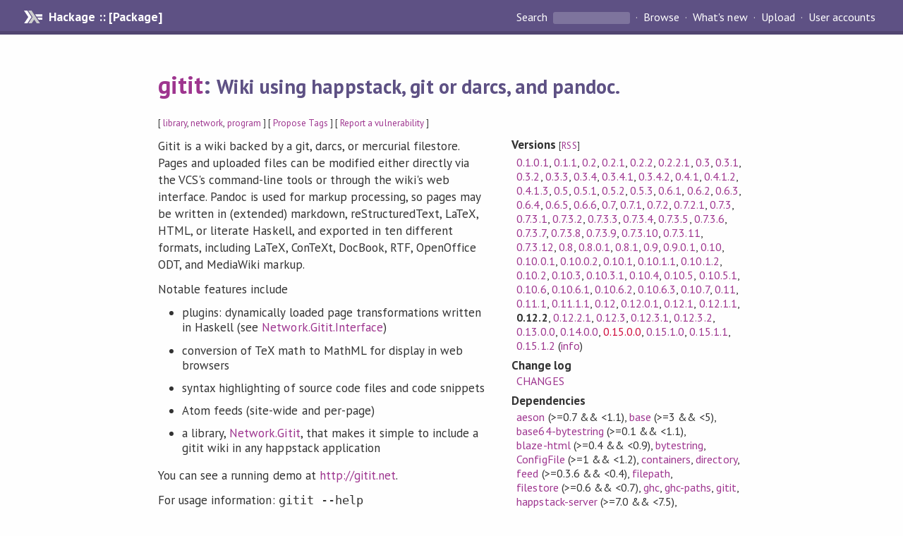

--- FILE ---
content_type: text/html; charset=utf-8
request_url: https://hackage.haskell.org/package/gitit-0.12.2
body_size: 19575
content:
<!DOCTYPE html>
<html>
<head>
  
  <meta name="viewport" content="width=device-width, initial-scale=1">
<link href="https://fonts.googleapis.com/css?family=PT+Sans:400,400i,700" rel="stylesheet">
<link rel="stylesheet" href="/static/hackage.css" type="text/css" />
<link rel="icon" type="image/png" href="/static/favicon.png" />
<link rel="search" type="application/opensearchdescription+xml" title="Hackage" href="/packages/opensearch.xml" />
  <link rel="stylesheet" href="https://cdn.jsdelivr.net/npm/prismjs@1.29.0/themes/prism-solarizedlight.min.css" media="(prefers-color-scheme: light)" />
  <link rel="stylesheet" href="https://cdn.jsdelivr.net/npm/prismjs@1.29.0/themes/prism-tomorrow.min.css" media="(prefers-color-scheme: dark)" />
  <title>
    gitit: Wiki using happstack, git or darcs, and pandoc.
  </title>
  <meta name="twitter:card" content="summary" />
  <meta name="twitter:site" content="@hackage" />
  <meta property="og:url" content="//hackage.haskell.org/package/gitit" />
  <meta property="og:site_name" content="Hackage" />
  <meta property="og:type" content="website">
  <meta property="og:title" content="gitit" />
  <meta property="og:description" content="Wiki using happstack, git or darcs, and pandoc." />
  
  <link rel="canonical" href="https://hackage.haskell.org/package/gitit" />
  <script src="/static/jquery.min.js"></script>
  <script src="https://cdn.jsdelivr.net/npm/mathjax@3/es5/tex-chtml-full.js" type="text/javascript"></script>
  <base href="//hackage.haskell.org/package/gitit-0.12.2/" />
</head>

<body>
  <div id="page-header">

  <a class="caption" href="/">Hackage :: [Package]</a>

<ul class="links" id="page-menu">

    <li>
      <form action="/packages/search" method="get" class="search">
        <button type="submit">Search&nbsp;</button>
        <input type="text" name="terms" />
      </form>
    </li>

    <li><a href="/packages/browse">Browse</a></li>

    <li><a href="/packages/recent">What's new</a></li>

    <li><a href="/upload">Upload</a></li>

    <li><a href="/accounts">User accounts</a></li>
    

</ul>

</div>

  <div id="content">
    <h1><a href="//hackage.haskell.org/package/gitit">gitit</a>: <small>Wiki using happstack, git or darcs, and pandoc.</small></h1>
    <div style="font-size: small">
      [ <a href="/packages/tag/library">library</a>, <a href="/packages/tag/network">network</a>, <a href="/packages/tag/program">program</a> ]
      [ <a href="/package/gitit/tags/edit">Propose Tags</a> ]
      [ <a href="https://github.com/haskell/security-advisories/blob/main/CONTRIBUTING.md">Report a vulnerability</a> ]
    </div>

          
    

    <div id="flex-container">
      <div id="left-pane">

        <div id="description">
                    <p>Gitit is a wiki backed by a git, darcs, or mercurial
filestore.  Pages and uploaded files can be modified either
directly via the VCS's command-line tools or through
the wiki's web interface. Pandoc is used for markup
processing, so pages may be written in
(extended) markdown, reStructuredText, LaTeX, HTML,
or literate Haskell, and exported in ten different
formats, including LaTeX, ConTeXt, DocBook, RTF,
OpenOffice ODT, and MediaWiki markup.</p><p>Notable features include</p><ul><li><p>plugins: dynamically loaded page
transformations written in Haskell (see
<span class="module"><a href="/package/gitit-0.12.2/docs/Network-Gitit-Interface.html">Network.Gitit.Interface</a></span>)</p></li><li><p>conversion of TeX math to MathML for display in
web browsers</p></li><li><p>syntax highlighting of source code
files and code snippets</p></li><li><p>Atom feeds (site-wide and per-page)</p></li><li><p>a library, <span class="module"><a href="/package/gitit-0.12.2/docs/Network-Gitit.html">Network.Gitit</a></span>, that makes it simple
to include a gitit wiki in any happstack application</p></li></ul><p>You can see a running demo at <a href="http://gitit.net">http://gitit.net</a>.</p><p>For usage information:  <code>gitit --help</code></p>
          
                    <hr>
          [<a href="#readme">Skip to Readme</a>]
          
        </div>

        <div id="badges" style="margin-top: 20px;">
                          <a href="reports/1">
                <img src="https://img.shields.io/static/v1?label=Build&message=InstallOk&color=success" />
              </a>
            
            
            
                          <img src="https://img.shields.io/static/v1?label=Documentation&message=Available&color=success" />
            
        </div>

        <div id="modules">
          <h2>Modules</h2><p style="font-size: small">[<a href="/package/gitit-0.12.2/docs/doc-index.html">Index</a>]</p><div id="module-list"><ul class="modules"><li><i>Network</i><ul class="modules"><li><span class="module"><a href="/package/gitit-0.12.2/docs/Network-Gitit.html">Network.Gitit</a></span><ul class="modules"><li><span class="module"><a href="/package/gitit-0.12.2/docs/Network-Gitit-Authentication.html">Network.Gitit.Authentication</a></span><ul class="modules"><li><span class="module"><a href="/package/gitit-0.12.2/docs/Network-Gitit-Authentication-Github.html">Network.Gitit.Authentication.Github</a></span></li></ul></li><li><span class="module"><a href="/package/gitit-0.12.2/docs/Network-Gitit-Cache.html">Network.Gitit.Cache</a></span></li><li><i>Compat</i><ul class="modules"><li><span class="module"><a href="/package/gitit-0.12.2/docs/Network-Gitit-Compat-Except.html">Network.Gitit.Compat.Except</a></span></li></ul></li><li><span class="module"><a href="/package/gitit-0.12.2/docs/Network-Gitit-Config.html">Network.Gitit.Config</a></span></li><li><span class="module"><a href="/package/gitit-0.12.2/docs/Network-Gitit-ContentTransformer.html">Network.Gitit.ContentTransformer</a></span></li><li><span class="module"><a href="/package/gitit-0.12.2/docs/Network-Gitit-Export.html">Network.Gitit.Export</a></span></li><li><span class="module"><a href="/package/gitit-0.12.2/docs/Network-Gitit-Feed.html">Network.Gitit.Feed</a></span></li><li><span class="module"><a href="/package/gitit-0.12.2/docs/Network-Gitit-Framework.html">Network.Gitit.Framework</a></span></li><li><span class="module"><a href="/package/gitit-0.12.2/docs/Network-Gitit-Handlers.html">Network.Gitit.Handlers</a></span></li><li><span class="module"><a href="/package/gitit-0.12.2/docs/Network-Gitit-Initialize.html">Network.Gitit.Initialize</a></span></li><li><span class="module"><a href="/package/gitit-0.12.2/docs/Network-Gitit-Interface.html">Network.Gitit.Interface</a></span></li><li><span class="module"><a href="/package/gitit-0.12.2/docs/Network-Gitit-Layout.html">Network.Gitit.Layout</a></span></li><li><span class="module"><a href="/package/gitit-0.12.2/docs/Network-Gitit-Page.html">Network.Gitit.Page</a></span></li><li><span class="module"><a href="/package/gitit-0.12.2/docs/Network-Gitit-Plugins.html">Network.Gitit.Plugins</a></span></li><li><span class="module"><a href="/package/gitit-0.12.2/docs/Network-Gitit-Rpxnow.html">Network.Gitit.Rpxnow</a></span></li><li><span class="module"><a href="/package/gitit-0.12.2/docs/Network-Gitit-Server.html">Network.Gitit.Server</a></span></li><li><span class="module"><a href="/package/gitit-0.12.2/docs/Network-Gitit-State.html">Network.Gitit.State</a></span></li><li><span class="module"><a href="/package/gitit-0.12.2/docs/Network-Gitit-Types.html">Network.Gitit.Types</a></span></li><li><span class="module"><a href="/package/gitit-0.12.2/docs/Network-Gitit-Util.html">Network.Gitit.Util</a></span></li></ul></li></ul></li><li><span class="module"><a href="/package/gitit-0.12.2/docs/Paths_gitit.html">Paths_gitit</a></span></li></ul></div>
        </div>

                <div id="flags">
          <h2>Flags</h2><details><summary>Automatic Flags</summary><table class="flags-table automatic-flags"><thead><th>Name</th><th>Description</th><th>Default</th></thead><tbody><tr><td class="flag-name"><span class="code">network-uri</span></td><td class="flag-desc"><p>Get Network.URI from the network-uri package</p></td><td class="flag-enabled">Enabled</td></tr><tr><td class="flag-name"><span class="code">plugins</span></td><td class="flag-desc"><p>Compile in support for plugins.  This will increase the size of
the executable and the memory it uses, so those who will not need
plugins should disable this flag.</p></td><td class="flag-enabled">Enabled</td></tr></tbody></table></details><p class="tip"><span>Use </span><span class="code">-f &lt;flag&gt;</span><span> to enable a flag, or </span><span class="code">-f -&lt;flag&gt;</span><span> to disable that flag. </span><a href="https://cabal.readthedocs.io/en/latest/setup-commands.html#controlling-flag-assignments">More info</a></p>
        </div>
        

        <div id="downloads">
          <h2>Downloads</h2><ul><li><a href="/package/gitit-0.12.2/gitit-0.12.2.tar.gz">gitit-0.12.2.tar.gz</a> [<a href="/package/gitit-0.12.2/src/">browse</a>] (Cabal source package)</li><li><a href="/package/gitit-0.12.2/gitit.cabal">Package description</a> (as included in the package)</li></ul>
        </div>

        <div id="maintainer-corner">
          <h4>Maintainer's Corner</h4>
          <p><a href="/package/gitit/maintainers">Package maintainers</a></p>
          <ul>
            <li>
              <a href="/user/JohnMacFarlane">JohnMacFarlane</a>
            </li>
          </ul>
          <p>For package maintainers and hackage trustees</p>
          <ul>
            <li>
              <a href="//hackage.haskell.org/package/gitit/maintain">
                edit package information
              </a>
            </li>
          </ul>
          <p>Candidates</p>
          <ul>
            <li>
              <a href="/package/gitit-0.12.3/candidate">0.12.3</a>
            </li>
          </ul>
        </div>

      </div><!-- /left-pane -->


      <div id="properties">
        <table class="properties">
          <tbody>

            <tr>
              <th>Versions <span style="font-weight:normal;font-size: small;">[<a href="/package/gitit.rss">RSS</a>]</span></th>
              <td><a href="/package/gitit-0.1.0.1">0.1.0.1</a>, <a href="/package/gitit-0.1.1">0.1.1</a>, <a href="/package/gitit-0.2">0.2</a>, <a href="/package/gitit-0.2.1">0.2.1</a>, <a href="/package/gitit-0.2.2">0.2.2</a>, <a href="/package/gitit-0.2.2.1">0.2.2.1</a>, <a href="/package/gitit-0.3">0.3</a>, <a href="/package/gitit-0.3.1">0.3.1</a>, <a href="/package/gitit-0.3.2">0.3.2</a>, <a href="/package/gitit-0.3.3">0.3.3</a>, <a href="/package/gitit-0.3.4">0.3.4</a>, <a href="/package/gitit-0.3.4.1">0.3.4.1</a>, <a href="/package/gitit-0.3.4.2">0.3.4.2</a>, <a href="/package/gitit-0.4.1">0.4.1</a>, <a href="/package/gitit-0.4.1.2">0.4.1.2</a>, <a href="/package/gitit-0.4.1.3">0.4.1.3</a>, <a href="/package/gitit-0.5">0.5</a>, <a href="/package/gitit-0.5.1">0.5.1</a>, <a href="/package/gitit-0.5.2">0.5.2</a>, <a href="/package/gitit-0.5.3">0.5.3</a>, <a href="/package/gitit-0.6.1">0.6.1</a>, <a href="/package/gitit-0.6.2">0.6.2</a>, <a href="/package/gitit-0.6.3">0.6.3</a>, <a href="/package/gitit-0.6.4">0.6.4</a>, <a href="/package/gitit-0.6.5">0.6.5</a>, <a href="/package/gitit-0.6.6">0.6.6</a>, <a href="/package/gitit-0.7">0.7</a>, <a href="/package/gitit-0.7.1">0.7.1</a>, <a href="/package/gitit-0.7.2">0.7.2</a>, <a href="/package/gitit-0.7.2.1">0.7.2.1</a>, <a href="/package/gitit-0.7.3">0.7.3</a>, <a href="/package/gitit-0.7.3.1">0.7.3.1</a>, <a href="/package/gitit-0.7.3.2">0.7.3.2</a>, <a href="/package/gitit-0.7.3.3">0.7.3.3</a>, <a href="/package/gitit-0.7.3.4">0.7.3.4</a>, <a href="/package/gitit-0.7.3.5">0.7.3.5</a>, <a href="/package/gitit-0.7.3.6">0.7.3.6</a>, <a href="/package/gitit-0.7.3.7">0.7.3.7</a>, <a href="/package/gitit-0.7.3.8">0.7.3.8</a>, <a href="/package/gitit-0.7.3.9">0.7.3.9</a>, <a href="/package/gitit-0.7.3.10">0.7.3.10</a>, <a href="/package/gitit-0.7.3.11">0.7.3.11</a>, <a href="/package/gitit-0.7.3.12">0.7.3.12</a>, <a href="/package/gitit-0.8">0.8</a>, <a href="/package/gitit-0.8.0.1">0.8.0.1</a>, <a href="/package/gitit-0.8.1">0.8.1</a>, <a href="/package/gitit-0.9">0.9</a>, <a href="/package/gitit-0.9.0.1">0.9.0.1</a>, <a href="/package/gitit-0.10">0.10</a>, <a href="/package/gitit-0.10.0.1">0.10.0.1</a>, <a href="/package/gitit-0.10.0.2">0.10.0.2</a>, <a href="/package/gitit-0.10.1">0.10.1</a>, <a href="/package/gitit-0.10.1.1">0.10.1.1</a>, <a href="/package/gitit-0.10.1.2">0.10.1.2</a>, <a href="/package/gitit-0.10.2">0.10.2</a>, <a href="/package/gitit-0.10.3">0.10.3</a>, <a href="/package/gitit-0.10.3.1">0.10.3.1</a>, <a href="/package/gitit-0.10.4">0.10.4</a>, <a href="/package/gitit-0.10.5">0.10.5</a>, <a href="/package/gitit-0.10.5.1">0.10.5.1</a>, <a href="/package/gitit-0.10.6">0.10.6</a>, <a href="/package/gitit-0.10.6.1">0.10.6.1</a>, <a href="/package/gitit-0.10.6.2">0.10.6.2</a>, <a href="/package/gitit-0.10.6.3">0.10.6.3</a>, <a href="/package/gitit-0.10.7">0.10.7</a>, <a href="/package/gitit-0.11">0.11</a>, <a href="/package/gitit-0.11.1">0.11.1</a>, <a href="/package/gitit-0.11.1.1">0.11.1.1</a>, <a href="/package/gitit-0.12">0.12</a>, <a href="/package/gitit-0.12.0.1">0.12.0.1</a>, <a href="/package/gitit-0.12.1">0.12.1</a>, <a href="/package/gitit-0.12.1.1">0.12.1.1</a>, <strong>0.12.2</strong>, <a href="/package/gitit-0.12.2.1">0.12.2.1</a>, <a href="/package/gitit-0.12.3">0.12.3</a>, <a href="/package/gitit-0.12.3.1">0.12.3.1</a>, <a href="/package/gitit-0.12.3.2">0.12.3.2</a>, <a href="/package/gitit-0.13.0.0">0.13.0.0</a>, <a href="/package/gitit-0.14.0.0">0.14.0.0</a>, <a class="deprecated" href="/package/gitit-0.15.0.0">0.15.0.0</a>, <a href="/package/gitit-0.15.1.0">0.15.1.0</a>, <a href="/package/gitit-0.15.1.1">0.15.1.1</a>, <a href="/package/gitit-0.15.1.2">0.15.1.2</a> (<a href="/package/gitit/preferred">info</a>)</td>
            </tr>

                        <tr>
              <th>Change&nbsp;log</th>
              <td class="word-wrap"><a href="/package/gitit-0.12.2/changelog">CHANGES</a></td>
            </tr>
            

            <tr>
              <th>Dependencies</th>
              <td><span style="white-space: nowrap"><a href="/package/aeson">aeson</a> (&gt;=0.7 &amp;&amp; &lt;1.1)</span>, <span style="white-space: nowrap"><a href="/package/base">base</a> (&gt;=3 &amp;&amp; &lt;5)</span>, <span style="white-space: nowrap"><a href="/package/base64-bytestring">base64-bytestring</a> (&gt;=0.1 &amp;&amp; &lt;1.1)</span>, <span style="white-space: nowrap"><a href="/package/blaze-html">blaze-html</a> (&gt;=0.4 &amp;&amp; &lt;0.9)</span>, <span style="white-space: nowrap"><a href="/package/bytestring">bytestring</a></span>, <span style="white-space: nowrap"><a href="/package/ConfigFile">ConfigFile</a> (&gt;=1 &amp;&amp; &lt;1.2)</span>, <span style="white-space: nowrap"><a href="/package/containers">containers</a></span>, <span style="white-space: nowrap"><a href="/package/directory">directory</a></span>, <span style="white-space: nowrap"><a href="/package/feed">feed</a> (&gt;=0.3.6 &amp;&amp; &lt;0.4)</span>, <span style="white-space: nowrap"><a href="/package/filepath">filepath</a></span>, <span style="white-space: nowrap"><a href="/package/filestore">filestore</a> (&gt;=0.6 &amp;&amp; &lt;0.7)</span>, <span style="white-space: nowrap"><a href="/package/ghc">ghc</a></span>, <span style="white-space: nowrap"><a href="/package/ghc-paths">ghc-paths</a></span>, <span style="white-space: nowrap"><a href="/package/gitit">gitit</a></span>, <span style="white-space: nowrap"><a href="/package/happstack-server">happstack-server</a> (&gt;=7.0 &amp;&amp; &lt;7.5)</span>, <span style="white-space: nowrap"><a href="/package/highlighting-kate">highlighting-kate</a> (&gt;=0.5.0.1 &amp;&amp; &lt;0.7)</span>, <span style="white-space: nowrap"><a href="/package/hoauth2">hoauth2</a> (&gt;=0.4.2 &amp;&amp; &lt;0.6)</span>, <span style="white-space: nowrap"><a href="/package/hslogger">hslogger</a> (&gt;=1 &amp;&amp; &lt;1.3)</span>, <span style="white-space: nowrap"><a href="/package/HStringTemplate">HStringTemplate</a> (&gt;=0.6 &amp;&amp; &lt;0.9)</span>, <span style="white-space: nowrap"><a href="/package/HTTP">HTTP</a> (&gt;=4000.0 &amp;&amp; &lt;4000.4)</span>, <span style="white-space: nowrap"><a href="/package/http-client-tls">http-client-tls</a> (&gt;=0.2.2 &amp;&amp; &lt;0.4)</span>, <span style="white-space: nowrap"><a href="/package/http-conduit">http-conduit</a> (&gt;=2.1.4 &amp;&amp; &lt;2.3)</span>, <span style="white-space: nowrap"><a href="/package/json">json</a> (&gt;=0.4 &amp;&amp; &lt;0.10)</span>, <span style="white-space: nowrap"><a href="/package/mtl">mtl</a></span>, <span style="white-space: nowrap"><a href="/package/network">network</a> (&gt;=2)</span>, <span style="white-space: nowrap"><a href="/package/network-uri">network-uri</a> (&gt;=2.6 &amp;&amp; &lt;2.7)</span>, <span style="white-space: nowrap"><a href="/package/old-locale">old-locale</a> (&gt;=1)</span>, <span style="white-space: nowrap"><a href="/package/old-time">old-time</a></span>, <span style="white-space: nowrap"><a href="/package/pandoc">pandoc</a> (&gt;=1.12.4 &amp;&amp; &lt;1.19)</span>, <span style="white-space: nowrap"><a href="/package/pandoc-types">pandoc-types</a> (&gt;=1.12.3 &amp;&amp; &lt;1.18)</span>, <span style="white-space: nowrap"><a href="/package/parsec">parsec</a></span>, <span style="white-space: nowrap"><a href="/package/pretty">pretty</a></span>, <span style="white-space: nowrap"><a href="/package/process">process</a></span>, <span style="white-space: nowrap"><a href="/package/random">random</a></span>, <span style="white-space: nowrap"><a href="/package/recaptcha">recaptcha</a> (&gt;=0.1)</span>, <span style="white-space: nowrap"><a href="/package/safe">safe</a></span>, <span style="white-space: nowrap"><a href="/package/SHA">SHA</a> (&gt;1 &amp;&amp; &lt;1.7)</span>, <span style="white-space: nowrap"><a href="/package/split">split</a></span>, <span style="white-space: nowrap"><a href="/package/syb">syb</a></span>, <span style="white-space: nowrap"><a href="/package/tagsoup">tagsoup</a> (&gt;=0.13 &amp;&amp; &lt;0.15)</span>, <span style="white-space: nowrap"><a href="/package/text">text</a></span>, <span style="white-space: nowrap"><a href="/package/time">time</a> (&gt;=1.1 &amp;&amp; &lt;1.7)</span>, <span style="white-space: nowrap"><a href="/package/uri">uri</a> (&gt;=0.1 &amp;&amp; &lt;0.2)</span>, <span style="white-space: nowrap"><a href="/package/url">url</a> (&gt;=2.1 &amp;&amp; &lt;2.2)</span>, <span style="white-space: nowrap"><a href="/package/utf8-string">utf8-string</a> (&gt;=0.3 &amp;&amp; &lt;1.1)</span>, <span style="white-space: nowrap"><a href="/package/uuid">uuid</a> (&gt;=1.3 &amp;&amp; &lt;1.4)</span>, <span style="white-space: nowrap"><a href="/package/xhtml">xhtml</a></span>, <span style="white-space: nowrap"><a href="/package/xml">xml</a> (&gt;=1.3.5)</span>, <span style="white-space: nowrap"><a href="/package/xss-sanitize">xss-sanitize</a> (&gt;=0.3 &amp;&amp; &lt;0.4)</span>, <span style="white-space: nowrap"><a href="/package/zlib">zlib</a> (&gt;=0.5 &amp;&amp; &lt;0.7)</span><span style="font-size: small"> [<a href="/package/gitit-0.12.2/dependencies">details</a>]</span></td>
            </tr>

            

            <tr>
              <th>License</th>
              <td class="word-wrap"><a href="/package/gitit-0.12.2/src/LICENSE">LicenseRef-GPL</a></td>
            </tr>

            

            <tr>
              <th>Author</th>
              <td class="word-wrap">John MacFarlane</td>
            </tr>
            <tr>
              <th>Maintainer</th>
              <td class="word-wrap">jgm@berkeley.edu</td>
            </tr>

            <tr>
              <th>Uploaded</th>
              <td>by <a href="/user/JohnMacFarlane">JohnMacFarlane</a> at <span title="Wed Nov  9 16:19:20 UTC 2016">2016-11-09T16:19:20Z</span></td>
            </tr>

            

            <!-- Obsolete/deprecated 'Stability' field hidden
                 c.f. http://stackoverflow.com/questions/3841218/conventions-for-stability-field-of-cabal-packages
            <tr>
              <th>Stability</th>
              <td>experimental</td>
            </tr>
            -->

                        <tr>
              <th>Category</th>
              <td><a href="/packages/#cat:Network">Network</a></td>
            </tr>
            

                        <tr>
              <th>Home page</th>
              <td class="word-wrap">
                <a href=http://gitit.net>http://gitit.net</a>
              </td>
            </tr>
            

                        <tr>
              <th>Bug&nbsp;tracker</th>
              <td class="word-wrap">
                <a href="http://github.com/jgm/gitit/issues">http://github.com/jgm/gitit/issues</a>
              </td>
            </tr>
            

                        <tr>
              <th>Source&nbsp;repo</th>
              <td class="word-wrap">head: git clone <a href="git://github.com/jgm/gitit.git">git://github.com/jgm/gitit.git</a></td>
            </tr>
            

                        <tr>
              <th>Distributions</th>
              <td>Arch:<a href="https://archlinux.org/packages/extra/x86_64/gitit">0.15.1.2</a>, Debian:<a href="http://packages.debian.org/source/bullseye/gitit">0.13.0.0</a>, Fedora:<a href="https://src.fedoraproject.org/rpms/gitit">0.15.1.2</a>, FreeBSD:<a href="http://www.freshports.org/www/hs-gitit">0.11.1</a>, NixOS:<a href="http://hydra.nixos.org/job/nixpkgs/trunk/haskellPackages.gitit.x86_64-linux">0.15.1.2</a></td>
            </tr>
            

                        <tr>
              <th>Reverse Dependencies</th>
              <td>3 direct, 0 indirect <span style="font-size: small" class="revdepdetails"> [<a href="">details</a>]</span></td>
            </tr>
            <script>
              $('.revdepdetails').click(function(e) {
                e.preventDefault();
                var html = '<div><b>Direct</b><br /><p><a href="/package/acme-everything">acme-everything</a>, <a href="/package/claferwiki">claferwiki</a>, <a href="/package/fix-symbols-gitit">fix-symbols-gitit</a></p></div><span style="font-size: small"> [<a href="/package/gitit/reverse">details</a>]</span>'
                modal.open({ content: html});
              });
            </script>
            

                        <tr>
              <th>Executables</th>
              <td>expireGititCache, gitit</td>
            </tr>
            

            <tr>
              <th>Downloads</th>
              <td>71927 total (453 in the last 30 days)</td>
            </tr>

            <tr>
              <th> Rating</th>
              <td>2.25 (votes: 2)
              <span style="font-size: small">[estimated by <a href="https://en.wikipedia.org/wiki/Bayesian_average">Bayesian average</a>]</span></td>
            </tr>

            <tr>
              <th>Your&nbsp;Rating</th>
              <td>
                <ul class="star-rating">
                  <li class="star uncool" id="1">&lambda;</li>
                  <li class="star uncool" id="2">&lambda;</li>
                  <li class="star uncool" id="3">&lambda;</li>
                </ul>
              
              </td>
            </tr>
            <tr>
              <th>Status</th>
              <td>Docs available <span style="font-size: small">[<a href="/package/gitit-0.12.2/reports/1">build log</a>]</span><br />Last success reported on 2016-11-17 <span style="font-size: small">[<a href="/package/gitit-0.12.2/reports/">all 1 reports</a>]</span></td>
            </tr>
          </tbody>
        </table>
      </div> <!-- /properties -->
    </div><!-- /flex-container -->

        <hr />
    <div id="readme-container">
      <h2 id="readme">Readme for gitit-0.12.2</h2>
      [<a href="#description">back to package description</a>]
      <div class="embedded-author-content"><h1 id="gitit">Gitit</h1>
<p>Gitit is a wiki program written in Haskell. It uses <a href="http://happstack.com">Happstack</a> for
the web server and <a href="http://pandoc.org">pandoc</a> for markup processing. Pages and uploaded
files are stored in a <a href="http://git.or.cz">git</a>, <a href="http://darcs.net">darcs</a>, or <a href="http://mercurial.selenic.com/">mercurial</a> repository
and may be modified either by using the VCS's command-line tools or
through the wiki's web interface. By default, pandoc's extended version
of markdown is used as a markup language, but reStructuredText, LaTeX, HTML,
DocBook, or Emacs Org-mode markup can also be used. Pages can be exported in a
number of different formats, including LaTeX, RTF, OpenOffice ODT, and
MediaWiki markup.  Gitit can be configured to display TeX math (using
<a href="http://github.com/jgm/texmath/tree/master">texmath</a>) and highlighted source code (using <a href="http://johnmacfarlane.net/highlighting-kate/">highlighting-kate</a>).</p>
<p>Other features include</p>
<ul>
<li>
<p>plugins: dynamically loaded page transformations written in Haskell
(see &quot;Network.Gitit.Interface&quot;)</p>
</li>
<li>
<p>categories</p>
</li>
<li>
<p>TeX math</p>
</li>
<li>
<p>syntax highlighting of source code files and code snippets (using
highlighting-kate)</p>
</li>
<li>
<p>caching</p>
</li>
<li>
<p>Atom feeds (site-wide and per-page)</p>
</li>
<li>
<p>a library, &quot;Network.Gitit&quot;, that makes it simple to include a gitit
wiki in any happstack application</p>
</li>
</ul>
<h1 id="getting-started">Getting started</h1>
<h2 id="compiling-and-installing-gitit">Compiling and installing gitit</h2>
<p>The most reliable way to install gitit from source is to get the
<a href="https://github.com/commercialhaskell/stack">stack</a> tool.  Then clone the gitit repository and use stack
to install:</p>
<pre><code>git clone https://github.com/jgm/gitit
cd gitit
stack install
</code></pre>
<p>Alternatively, instead of using <a href="https://github.com/commercialhaskell/stack">stack</a>, you can get the
<a href="https://www.haskell.org/platform/">Haskell Platform</a> and do the following:</p>
<pre><code>cabal update
cabal install gitit
</code></pre>
<p>This will install the latest released version of gitit.
To install a version of gitit checked out from the repository,
change to the gitit directory and type:</p>
<pre><code>cabal install
</code></pre>
<p>The <code>cabal</code> tool will automatically install all of the required haskell
libraries. If all goes well, by the end of this process, the latest
release of gitit will be installed in your local <code>.cabal</code> directory. You
can check this by trying:</p>
<pre><code>gitit --version
</code></pre>
<p>If that doesn't work, check to see that <code>gitit</code> is in your local
cabal-install executable directory (usually <code>~/.cabal/bin</code>). And make
sure <code>~/.cabal/bin</code> is in your system path.</p>
<h2 id="running-gitit">Running gitit</h2>
<p>To run gitit, you'll need <code>git</code> in your system path. (Or <code>darcs</code> or
<code>hg</code>, if you're using darcs or mercurial to store the wiki data.)</p>
<p>Gitit assumes that the page files (stored in the git repository) are
encoded as UTF-8. Even page names may be UTF-8 if the file system
supports this. So you should make sure that you are using a UTF-8 locale
when running gitit. (To check this, type <code>locale</code>.)</p>
<p>Switch to the directory where you want to run gitit. This should be a
directory where you have write access, since three directories, <code>static</code>,
<code>templates</code>, and <code>wikidata</code>, and two files, <code>gitit-users</code> and <code>gitit.log</code>,
will be created here. To start gitit, just type:</p>
<pre><code>gitit
</code></pre>
<p>If all goes well, gitit will do the following:</p>
<ol>
<li>Create a git repository, <code>wikidata</code>, and add a default front page.
</li>
<li>Create a <code>static</code> directory containing files to be treated as
static files by gitit.
</li>
<li>Create a <code>templates</code> directory containing HStringTemplate templates
for wiki pages.
</li>
<li>Start a web server on port 5001.
</li>
</ol>
<p>Check that it worked: open a web browser and go to
<a href="http://localhost:5001">http://localhost:5001</a>.</p>
<p>You can control the port that gitit runs on using the <code>-p</code> option:
<code>gitit -p 4000</code> will start gitit on port 4000. Additional runtime
options are described by <code>gitit -h</code>.</p>
<h1 id="using-gitit">Using gitit</h1>
<h2 id="wiki-links-and-formatting">Wiki links and formatting</h2>
<p>For instructions on editing pages and creating links, see the &quot;Help&quot; page.</p>
<p>Gitit interprets links with empty URLs as wikilinks. Thus, in markdown
pages, <code>[Front Page]()</code> creates an internal wikilink to the page <code>Front Page</code>. In reStructuredText pages, <code>`Front Page &lt;&gt;`_</code> has the same
effect.</p>
<p>If you want to link to a directory listing for a subdirectory, use a
trailing slash:  <code>[foo/bar/]()</code> creates a link to the directory for
<code>foo/bar</code>.</p>
<h2 id="page-metadata">Page metadata</h2>
<p>Pages may optionally begin with a metadata block.  Here is an example:</p>
<pre><code>---
format: latex+lhs
categories: haskell math
toc: no
title: Haskell and
  Category Theory
...

\section{Why Category Theory?}
</code></pre>
<p>The metadata block consists of a list of key-value pairs, each on a
separate line. If needed, the value can be continued on one or more
additional line, which must begin with a space. (This is illustrated by
the &quot;title&quot; example above.) The metadata block must begin with a line
<code>---</code> and end with a line <code>...</code> optionally followed by one or more blank
lines. (The metadata block is a valid YAML document, though not all YAML
documents will be valid metadata blocks.)</p>
<p>Currently the following keys are supported:</p>
<p>format
:   Overrides the default page type as specified in the configuration file.
Possible values are <code>markdown</code>, <code>rst</code>, <code>latex</code>, <code>html</code>, <code>markdown+lhs</code>,
<code>rst+lhs</code>, <code>latex+lhs</code>.  (Capitalization is ignored, so you can also
use <code>LaTeX</code>, <code>HTML</code>, etc.)  The <code>+lhs</code> variants indicate that the page
is to be interpreted as literate Haskell.  If this field is missing,
the default page type will be used.</p>
<p>categories
:   A space or comma separated list of categories to which the page belongs.</p>
<p>toc
:   Overrides default setting for table-of-contents in the configuration file.
Values can be <code>yes</code>, <code>no</code>, <code>true</code>, or <code>false</code> (capitalization is ignored).</p>
<p>title
:   By default the displayed page title is the page name.  This metadata element
overrides that default.</p>
<h2 id="highlighted-source-code">Highlighted source code</h2>
<p>If gitit was compiled against a version of pandoc that has highlighting
support (see above), you can get highlighted source code by using
<a href="http://pandoc.org/README.html#delimited-code-blocks">delimited code blocks</a>:</p>
<pre><code>~~~ {.haskell .numberLines}
qsort []     = []
qsort (x:xs) = qsort (filter (&lt; x) xs) ++ [x] ++
               qsort (filter (&gt;= x) xs) 
~~~
</code></pre>
<p>To see what languages your pandoc was compiled to highlight:</p>
<pre><code>pandoc -v
</code></pre>
<h1 id="configuring-and-customizing-gitit">Configuring and customizing gitit</h1>
<h2 id="configuration-options">Configuration options</h2>
<p>Use the option <code>-f [filename]</code> to specify a configuration file:</p>
<pre><code>gitit -f my.conf
</code></pre>
<p>The configuration can be split between several files:</p>
<pre><code>gitit -f my.conf -f additional.conf
</code></pre>
<p>One use case is to keep sensible part of the configuration outside of a SCM
(oauth client secret for example).</p>
<p>If this option is not used, gitit will use a default configuration.
To get a copy of the default configuration file, which you
can customize, just type:</p>
<pre><code>gitit --print-default-config &gt; my.conf
</code></pre>
<p>The default configuration file is documented with comments throughout.</p>
<h2 id="the-static-directory">The <code>static</code> directory</h2>
<p>On receiving a request, gitit always looks first in the <code>static</code>
directory (or in whatever directory is specified for <code>static-dir</code> in
the configuration file). If a file corresponding to the request is
found there, it is served immediately. If the file is not found in
<code>static</code>, gitit next looks in the <code>static</code> subdirectory of gitit's data
file (<code>$CABALDIR/share/gitit-x.y.z/data</code>). This is where default css,
images, and javascripts are stored. If the file is not found there
either, gitit treats the request as a request for a wiki page or wiki
command.</p>
<p>So, you can throw anything you want to be served statically (for
example, a <code>robots.txt</code> file or <code>favicon.ico</code>) in the <code>static</code>
directory. You can override any of gitit's default css, javascript, or
image files by putting a file with the same relative path in <code>static</code>.
Note that gitit has a default <code>robots.txt</code> file that excludes all
URLs beginning with <code>/_</code>.</p>
<p>Note:  if you set <code>static-dir</code> to be a subdirectory of <code>repository-path</code>,
and then add the files in the static directory to your repository, you
can ensure that others who clone your wiki repository get these files
as well.  It will not be possible to modify these files using the web
interface, but they will be modifiable via git.</p>
<h2 id="using-a-vcs-other-than-git">Using a VCS other than git</h2>
<p>By default, gitit will store wiki pages in a git repository in the
<code>wikidata</code> directory.  If you'd prefer to use darcs instead of git,
you need to add the following field to the configuration file:</p>
<pre><code>repository-type: Darcs
</code></pre>
<p>If you'd prefer to use mercurial, add:</p>
<pre><code>repository-type: Mercurial
</code></pre>
<p>This program may be called &quot;darcsit&quot; instead of &quot;gitit&quot; when a darcs
backend is used.</p>
<p>Note:  we recommend that you use gitit/darcsit with darcs version
2.3.0 or greater.  If you must use an older version of darcs, then
you need to compile the filestore library without the (default)
maxcount flag, before (re)installing gitit:</p>
<pre><code>cabal install --reinstall filestore -f-maxcount
cabal install --reinstall gitit
</code></pre>
<p>Otherwise you will get an error when you attempt to access your
repository.</p>
<h2 id="changing-the-theme">Changing the theme</h2>
<p>To change the look of the wiki, you can modify <code>custom.css</code> in
<code>static/css</code>.</p>
<p>To change the look of printed pages, copy gitit's default <code>print.css</code>
to <code>static/css</code> and modify it.</p>
<p>The logo picture can be changed by copying a new PNG file to
<code>static/img/logo.png</code>. The default logo is 138x155 pixels.</p>
<p>To change the footer, modify <code>templates/footer.st</code>.</p>
<p>For more radical changes, you can override any of the default
templates in <code>$CABALDIR/share/gitit-x.y.z/data/templates</code> by copying
the file into <code>templates</code>, modifying it, and restarting gitit. The
<code>page.st</code> template is the master template; it includes the others.
Interpolated variables are surrounded by <code>$</code>s, so <code>literal $</code> must
be backslash-escaped.</p>
<h2 id="adding-support-for-math">Adding support for math</h2>
<p>To write math on a markdown-formatted wiki page, just enclose it
in dollar signs, as in LaTeX:</p>
<pre><code>Here is a formula:  $\frac{1}{\sqrt{c^2}}$
</code></pre>
<p>You can write display math by enclosing it in double dollar signs:</p>
<pre><code>$$\frac{1}{\sqrt{c^2}}$$
</code></pre>
<p>Gitit can display TeX math in three different ways, depending on the
setting of <code>math</code> in the configuration file:</p>
<ol>
<li>
<p><code>mathml</code> (default): Math will be converted to MathML using
<a href="http://github.com/jgm/texmath/tree/master">texmath</a>. This method works with IE+mathplayer, Firefox, and
Opera, but not Safari.</p>
</li>
<li>
<p><code>jsMath</code>: Math will be rendered using the <a href="http://www.math.union.edu/~dpvc/jsmath/">jsMath</a> javascript.
If you want to use this method, download <code>jsMath</code> and <code>jsMath Image Fonts</code> from the <a href="http://sourceforge.net/project/showfiles.php?group_id=172663">jsMath download page</a>. You'll have two
<code>.zip</code> archives. Unzip them both in the <code>static/js</code> directory (a new
subdirectory, <code>jsMath</code>, will be created).  This works with all
browsers, but is slower and not as nice looking as MathML.</p>
</li>
<li>
<p><code>raw</code>: Math will be rendered as raw LaTeX codes.</p>
</li>
</ol>
<h2 id="restricting-access">Restricting access</h2>
<p>If you want to limit account creation on your wiki, the easiest way to do this
is to provide an <code>access-question</code> in your configuration file. (See the commented
default configuration file.)  Nobody will be able to create an account without
knowing the answer to the access question.</p>
<p>Another approach is to use HTTP authentication. (See the config file comments on
<code>authentication-method</code>.)</p>
<h2 id="authentication-through-github">Authentication through github</h2>
<p>If you want to authenticate the user from github through oauth2, you need to
register your app with github to obtain a OAuth client secret and add the
following section to your configuration file:</p>
<pre><code>[Github]
oauthclientid: 01239456789abcdef012
oauthclientsecret: 01239456789abcdef01239456789abcdef012394
oauthcallback: http://mysite/_githubCallback
oauthoauthorizeendpoint: https://github.com/login/oauth/authorize
oauthaccesstokenendpoint: https://github.com/login/oauth/access_token
## Uncomment if you are checking membership against an organization and change
## gitit-testorg to this organization:
# github-org: gitit-testorg
</code></pre>
<p>The github authentication uses the scope <code>user:email</code>. This way, gitit gets the
email of the user, and the commit can be assigned to the right author if the
wikidata repository is pushed to github. Additionally, it uses <code>read:org</code> if you
uses the option <code>github-org</code> to check membership against an organization.</p>
<p>To push your repository to gitub after each commit, you can add the file
<code>post-commit</code> with the content below in the .git/hooks directory of your
wikidata repository.</p>
<pre><code>#!/bin/sh
git push origin master 2&gt;&gt; logit
</code></pre>
<h1 id="plugins">Plugins</h1>
<p>Plugins are small Haskell programs that transform a wiki page after it
has been converted from Markdown or another source format. See the example
plugins in the <code>plugins</code> directory. To enable a plugin, include the path to the
plugin (or its module name) in the <code>plugins</code> field of the configuration file.
(If the plugin name starts with <code>Network.Gitit.Plugin.</code>, gitit will assume that
the plugin is an installed module and will not look for a source file.)</p>
<p>Plugin support is enabled by default. However, plugin support makes
the gitit executable considerably larger and more memory-hungry.
If you don't need plugins, you may want to compile gitit without plugin
support.  To do this, unset the <code>plugins</code> Cabal flag:</p>
<pre><code>cabal install --reinstall gitit -f-plugins
</code></pre>
<p>Note also that if you compile gitit for executable profiling, attempts
to load plugins will result in &quot;internal error: PAP object entered!&quot;</p>
<h1 id="accessing-the-wiki-through-git">Accessing the wiki through git</h1>
<p>All the pages and uploaded files are stored in a git repository. By
default, this lives in the <code>wikidata</code> directory (though this can be
changed through configuration options). So you can interact with the
wiki using git command line tools:</p>
<pre><code>git clone ssh://my.server.edu/path/of/wiki/wikidata
cd wikidata
vim Front\ Page.page  # edit the page
git commit -m &quot;Added message about wiki etiquette&quot; Front\ Page.page
git push
</code></pre>
<p>If you now look at the Front Page on the wiki, you should see your changes
reflected there.  Note that the pages all have the extension <code>.page</code>.</p>
<p>If you are using the darcs or mercurial backend, the commands will
be slightly different.  See the documentation for your VCS for
details.</p>
<h1 id="performance">Performance</h1>
<h2 id="caching">Caching</h2>
<p>By default, gitit does not cache content.  If your wiki receives a lot of
traffic or contains pages that are slow to render, you may want to activate
caching.  To do this, set the configuration option <code>use-cache</code> to <code>yes</code>.
By default, rendered pages, highlighted source files, and exported PDFs
will be cached in the <code>cache</code> directory. (Another directory can be
specified by setting the <code>cache-dir</code> configuration option.)</p>
<p>Cached pages are updated when pages are modified using the web
interface. They are not updated when pages are modified directly through
git or darcs. However, the cache can be refreshed manually by pressing
Ctrl-R when viewing a page, or by sending an HTTP GET or POST request to
<code>/_expire/path/to/page</code>, where <code>path/to/page</code> is the name of the page to
be expired.</p>
<p>Users who frequently update pages using git or darcs may wish to add a
hook to the repository that makes the appropriate HTTP request to expire
pages when they are updated. To facilitate such hooks, the gitit cabal
package includes an executable <code>expireGititCache</code>. Assuming you are
running gitit at port 5001 on localhost, and the environment variable
<code>CHANGED_FILES</code> contains a list of the files that have changed, you can
expire their cached versions using</p>
<pre><code>expireGititCache http://localhost:5001 $CHANGED_FILES
</code></pre>
<p>Or you can specify the files directly:</p>
<pre><code>expireGititCache http://localhost:5001 &quot;Front Page.page&quot; foo/bar/baz.c
</code></pre>
<p>This program will return a success status (0) if the page has been
successfully expired (or if it was never cached in the first place),
and a failure status (&gt; 0) otherwise.</p>
<p>The cache is persistent through restarts of gitit.  To expire all cached
pages, simply remove the <code>cache</code> directory.</p>
<h2 id="idle">Idle</h2>
<p>By default, GHC's runtime will repeatedly attempt to collect garbage
when an executable like Gitit is idle. This means that gitit will, after
the first page request, never use 0% CPU time and sleep, but will use
~1%. This can be bad for battery life, among other things.</p>
<p>To fix this, one can disable the idle-time GC with the runtime flag
<code>-I0</code>:</p>
<pre><code>gitit -f my.conf +RTS -I0 -RTS
</code></pre>
<p>Note:</p>
<p>To enable RTS, cabal needs to pass the compile flag <code>-rtsopts</code> to GHC while installing.</p>
<pre><code>cabal install --reinstall gitit --ghc-options=&quot;-rtsopts&quot;
</code></pre>
<h1 id="using-gitit-with-apache">Using gitit with apache</h1>
<p>Most users who run a public-facing gitit will want gitit to appear
at a nice URL like <code>http://wiki.mysite.com</code> or
<code>http://mysite.com/wiki</code> rather than <code>http://mysite.com:5001</code>.
This can be achieved using apache's <code>mod_proxy</code>.</p>
<h2 id="proxying-to-httpwikimysitecom">Proxying to <code>http://wiki.mysite.com</code></h2>
<p>Set up your DNS so that <code>http://wiki.mysite.com</code> maps to
your server's IP address. Make sure that the <code>mod_proxy</code>, <code>mod_proxy_http</code> and <code>mod_rewrite</code> modules are
loaded, and set up a virtual host with the following configuration:</p>
<pre><code>&lt;VirtualHost *&gt;
    ServerName wiki.mysite.com
    DocumentRoot /var/www/
    RewriteEngine On
    ProxyPreserveHost On
    ProxyRequests Off

    &lt;Proxy *&gt;
       Order deny,allow
       Allow from all
    &lt;/Proxy&gt;

    ProxyPassReverse /    http://127.0.0.1:5001
    RewriteRule ^(.*) http://127.0.0.1:5001$1 [P]

    ErrorLog /var/log/apache2/error.log
    LogLevel warn

    CustomLog /var/log/apache2/access.log combined
    ServerSignature On

&lt;/VirtualHost&gt;
</code></pre>
<p>Reload your apache configuration and you should be all set.</p>
<h2 id="using-nginx-to-achieve-the-same">Using nginx to achieve the same</h2>
<p>Drop a file called <code>wiki.example.com.conf</code> into <code>/etc/nginx/conf.d</code>
(or where ever your distribution puts it).</p>
<pre><code>server {
    listen 80;
    server_name wiki.example.com
    location / {
        proxy_pass        http://127.0.0.1:5001/;
        proxy_set_header  X-Real-IP  $remote_addr;
        proxy_redirect off;
    }
    access_log /var/log/nginx/wiki.example.com.log main;
}
</code></pre>
<p>Reload your nginx config and you should be all set.</p>
<h2 id="proxying-to-httpmysitecomwiki">Proxying to <code>http://mysite.com/wiki</code></h2>
<p>Make sure the <code>mod_proxy</code>, <code>mod_headers</code>, <code>mod_proxy_http</code>,
and <code>mod_proxy_html</code> modules are loaded. <code>mod_proxy_html</code>
is an external module, which can be obtained [here]
(<a href="http://apache.webthing.com/mod_proxy_html/">http://apache.webthing.com/mod_proxy_html/</a>). It rewrites URLs that
occur in web pages. Here we will use it to rewrite gitit's links so that
they all begin with <code>/wiki/</code>.</p>
<p>First, tell gitit not to compress pages, since <code>mod_proxy_html</code> needs
uncompressed pages to parse. You can do this by setting the gitit
configuration option</p>
<pre><code>compress-responses: no
</code></pre>
<p>Second, modify the link in the <code>reset-password-message</code> in the
configuration file:  instead of</p>
<pre><code>http://$hostname$:$port$$resetlink$
</code></pre>
<p>set it to</p>
<pre><code>http://$hostname$/wiki$resetlink$
</code></pre>
<p>Restart gitit.</p>
<p>Now add the following lines to the apache configuration file for the
<code>mysite.com</code> server:</p>
<pre><code># These commands will proxy /wiki/ to port 5001

ProxyRequests Off

&lt;Proxy *&gt;
  Order deny,allow
  Allow from all
&lt;/Proxy&gt;

ProxyPass /wiki/ http://127.0.0.1:5001/

&lt;Location /wiki/&gt;
  SetOutputFilter  proxy-html
  ProxyPassReverse /
  ProxyHTMLURLMap  /   /wiki/
  ProxyHTMLDocType &quot;&lt;!DOCTYPE html PUBLIC '-//W3C//DTD XHTML 1.0 Strict//EN' 'http://www.w3.org/TR/xhtml1/DTD/xhtml1-strict.dtd'&gt;&quot; XHTML
  RequestHeader unset Accept-Encoding
&lt;/Location&gt;
</code></pre>
<p>Reload your apache configuration and you should be set.</p>
<p>For further information on the use of <code>mod_proxy_http</code> to rewrite URLs,
see the <a href="http://apache.webthing.com/mod_proxy_html/guide.html"><code>mod_proxy_html</code> guide</a>.</p>
<h1 id="using-gitit-as-a-library">Using gitit as a library</h1>
<p>By importing the module <code>Network.Gitit</code>, you can include a gitit wiki
(or several of them) in another happstack application. There are some
simple examples in the haddock documentation for <code>Network.Gitit</code>.</p>
<h1 id="reporting-bugs">Reporting bugs</h1>
<p>Bugs may be reported (and feature requests filed) at
<a href="https://github.com/jgm/gitit/issues">https://github.com/jgm/gitit/issues</a>.</p>
<p>There is a mailing list for users and developers at
<a href="http://groups.google.com/group/gitit-discuss">http://groups.google.com/group/gitit-discuss</a>.</p>
<h1 id="acknowledgements">Acknowledgements</h1>
<p>A number of people have contributed patches:</p>
<ul>
<li>Gwern Branwen helped to optimize gitit and wrote the
InterwikiPlugin. He also helped with the Feed module.
</li>
<li>Simon Michael contributed the patch adding RST support.
</li>
<li>Henry Laxen added support for password resets and helped with
the apache proxy instructions.
</li>
<li>Anton van Straaten made the process of page generation
more modular by adding Gitit.ContentTransformer.
</li>
<li>Robin Green helped improve the plugin API and interface, and
fixed a security problem with the reset password code.
</li>
<li>Thomas Hartman helped improve the index page, making directory
browsing persistent, and fixed a bug in template recompilation.
</li>
<li>Justin Bogner improved the appearance of the preview button.
</li>
<li>Kohei Ozaki contributed the ImgTexPlugin.
</li>
<li>Michael Terepeta improved validation of change descriptions.
</li>
<li>mightybyte suggested making gitit available as a library,
and contributed a patch to ifLoggedIn that was needed to
make gitit usable with a custom authentication scheme.
</li>
</ul>
<p>I am especially grateful to the darcs team for using darcsit for
their public-facing wiki.  This has helped immensely in identifying
issues and improving performance.</p>
<p>Gitit's default visual layout is shamelessly borrowed from Wikipedia.
The stylesheets are influenced by Wikipedia's stylesheets and by the
bluetrip CSS framework (see BLUETRIP-LICENSE). Some of the icons in
<code>img/icons</code> come from bluetrip as well.</p>
</div>
    </div>
    <script src="https://cdn.jsdelivr.net/npm/prismjs@v1.29.0/components/prism-core.min.js"></script>
    <script src="https://cdn.jsdelivr.net/npm/prismjs@v1.29.0/plugins/autoloader/prism-autoloader.min.js"></script>
    
  </div> <!-- /content -->

  <style>
  div#overlay {
    position: fixed;
    top: 0;
    left: 0;
    width: 100%;
    height: 100%;
    background: #000;
    opacity: 0.5;
    filter: alpha(opacity=50);
  }

  div#modal {
    position: absolute;
    width: 200px;
    background: rgba(0, 0, 0, 0.2);
    border-radius: 14px;
    padding: 8px;
  }

  div#modal #content {
    border-radius: 8px;
    padding: 20px;
  }

  div#modal #close {
    position: absolute;
    background: url([data-uri]) 0 0 no-repeat;
    width: 24px;
    height: 27px;
    display: block;
    text-indent: -9999px;
    top: -7px;
    right: -7px;
  }

  .cool {
    color: gold;
    text-shadow:
    -1px -1px 0 #000,
    1px -1px 0 #000,
    -1px 1px 0 #000,
    1px 1px 0 #000;
  }

  .uncool {
    color: white;
    text-shadow:
    -1px -1px 0 #000,
    1px -1px 0 #000,
    -1px 1px 0 #000,
    1px 1px 0 #000;
  }

  .star-rating {
    margin: 0;
    list-style-type: none;
    font-size: 150%;
    color: black;
  }

  .star-rating li {
    float: left;
    margin: 0 1% 0 1%;
    cursor: pointer;
  }

  .clear-rating {
    font-size: small;
  }

</style>

<script>
  // Modals
  var modal = (function() {
    var
      method = {},
      overlay,
      modal,
      content,
      close;

    // Center the modal in the viewport
    method.center = function() {
      var top, left;

      top = Math.max($(window).height() - modal.outerHeight(), 0) / 2;
      left = Math.max($(window).width() - modal.outerWidth(), 0) / 2;

      modal.css({
        top: top + $(window).scrollTop(),
        left: left + $(window).scrollLeft()
      });
    };

    // Open the modal
    method.open = function(settings) {
      content.empty().append(settings.content);

      modal.css({
        width: settings.width || 'auto',
        height: settings.height || 'auto'
      });

      method.center();
      $(window).bind('resize.modal', method.center);
      modal.show();
      overlay.show();
    };

    // Close the modal
    method.close = function() {
      modal.hide();
      overlay.hide();
      content.empty();
      $(window).unbind('resize.modal');
    };

    // Generate the HTML and add it to the document
    overlay = $('<div id="overlay"></div>');
    modal = $('<div id="modal"></div>');
    content = $('<div id="content"></div>');
    close = $('<a id="close" href="#">close</a>');

    modal.hide();
    overlay.hide();
    modal.append(content, close);

    $(document).ready(function() {
      $('body').append(overlay, modal);
    });

    close.click(function(e) {
      e.preventDefault();
      method.close();
    });

    return method;
  }());
</script>

<script>
  // Voting
  var votesUrl = '/package/gitit/votes';
  var star = {
    "id"       : undefined,
    "selected" : false
  };
  $('.star').mouseenter(function() {
    if (star.selected === false) {
      fill_stars(this.id, "in");
    }
  });
  $('.star').mouseleave(function() {
    if (star.selected === false) {
      fill_stars(this.id, "out");
    }
  });
  $('.star').click(function() {
    fill_stars(3, "out");
    fill_stars(this.id, "in");
    star.selected = true;
    star.id = this.id;
    var formData = {
      score: this.id
    }
    $.post(votesUrl, formData).done(function(data) {
        if(data != "Package voted for successfully") {
            modal.open({ content: data});
	}
    });
  });
  $('.clear-rating').click(function(e) {
    e.preventDefault()
    fill_stars(3, "out");
    star.selected = false;
    $.ajax({
      url: votesUrl,
      type: 'DELETE',
      success: function(result) {
        if(result != "Package vote removed successfully") {
          modal.open({ content: result });
	}
      }
    });
  });
  $(function() {
       var userRating = parseInt($("#userRating").val(),10);
       if(userRating > 0) {
         fill_stars(userRating,"in")
         star.selected = true;
         star.id       = userRating;
       }
  });
  var fill_stars = function(num, direction) {
    if (direction === "in")
      for (i = 0; i <= parseInt(num); i++)
        $("#" + i).removeClass('uncool').addClass('cool');
    else
      for (i = 0; i <= parseInt(num); i++)
        $("#" + i).removeClass('cool').addClass('uncool');
  }
</script>
  <div style="clear:both"></div>
  <div id="footer">
  <p>
    Produced by <a href="/">hackage</a> and <a href="http://haskell.org/cabal/">Cabal</a> 3.16.1.0.
  </p>
</div>

  

  

</body>
</html>